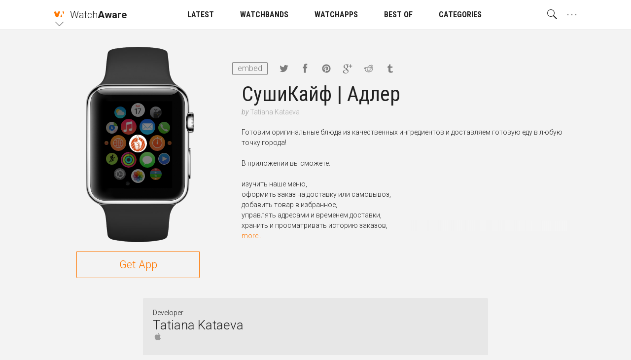

--- FILE ---
content_type: text/html; charset=utf-8
request_url: https://watchaware.com/watch-apps/d1-81-d1-83-d1-88-d0-b8-d0-ba-d0-b0-d0-b9-d1-84-d0-b0-d0-b4-d0-bb-d0-b5-d1-80/1660765025
body_size: 14469
content:
<!DOCTYPE html>
<html class="no-js">
<head lang="en">

<!--

 __      __            __           __      ______
/\ \  __/\ \          /\ \__       /\ \    /\  _  \
\ \ \/\ \ \ \     __  \ \ ,_\   ___\ \ \___\ \ \L\ \  __  __  __     __     _ __    __
 \ \ \ \ \ \ \  /'__`\ \ \ \/  /'___\ \  _ `\ \  __ \/\ \/\ \/\ \  /'__`\  /\`'__\/'__`\
  \ \ \_/ \_\ \/\ \L\.\_\ \ \_/\ \__/\ \ \ \ \ \ \/\ \ \ \_/ \_/ \/\ \L\.\_\ \ \//\  __/
   \ `\___x___/\ \__/.\_\\ \__\ \____\\ \_\ \_\ \_\ \_\ \___x___/'\ \__/.\_\\ \_\\ \____\
    '\/__//__/  \/__/\/_/ \/__/\/____/ \/_/\/_/\/_/\/_/\/__//__/   \/__/\/_/ \/_/ \/____/

  -->

  <meta charset="utf-8">
  <meta name="language" content="en" />
  <meta http-equiv="X-UA-Compatible" content="IE=edge">
  <meta http-equiv="Content-Type" content="text/html; charset=UTF-8" />
  <meta name="distribution" content="global" />

  <title>Apple Watch App | Watchaware</title>

    <meta name="ROBOTS" content="INDEX,FOLLOW">

  <meta name="viewport" content="width=device-width, initial-scale=1, minimum-scale=1, maximum-scale=1.5"/>

  <meta name="description" content="Готовим оригинальные блюда из качественных ингредиентов и доставляем готовую еду в любую точку города!"/>

  <!-- Schema.org markup for Google+ -->
  <meta itemprop="name" content="Apple Watch App">
  <meta itemprop="description" content="Готовим оригинальные блюда из качественных ингредиентов и доставляем готовую еду в любую точку города!">
  <meta itemprop="image" content="https://s3.amazonaws.com/itunes-images/app-assets/1660765025/42972160/1660765025-42972160-circularArtwork-300.jpg">

  <!-- Twitter Card data -->
  <meta name="twitter:card" content="summary_large_image">
  <meta name="twitter:site" content="@WatchAware">
  <meta name="twitter:title" content="Apple Watch App">
  <meta name="twitter:description" content="Готовим оригинальные блюда из качественных ингредиентов и доставляем готовую еду в любую точку города!">
  <meta name="twitter:image:src" content="https://s3.amazonaws.com/itunes-images/app-assets/1660765025/42972160/1660765025-42972160-circularArtwork-300.jpg">
  <meta name="twitter:widgets:theme" content="light">
  <meta name="twitter:widgets:link-color" content="#dc7d1a">
  <meta name="twitter:partner" content="tfwp">
  <link rel="me" href="https://twitter.com/watchaware">

  <!-- Open Graph data -->
  <meta property="og:title" content="Apple Watch App"/>
  <meta property="og:locale" content="en_US">
  <meta property="og:type" content="article"/>
  <meta property="og:url" content="https://watchaware.com/watch-apps/1660765025"/>
  <meta property="og:image" content="https://s3.amazonaws.com/itunes-images/app-assets/1660765025/42972160/1660765025-42972160-circularArtwork-300.jpg"/>
  <meta property="og:description" content="Готовим оригинальные блюда из качественных ингредиентов и доставляем готовую еду в любую точку города!"/>
  <meta property="og:site_name" content="watchaware"/>
  <meta name="author" content="WatchAware Staff Author">

  
  
  
  
  <link rel="canonical" href="https://watchaware.com/watch-apps/1660765025" />
  

  <!-- app icons -->
  <link rel="apple-touch-icon-precomposed" href="/assets/apple-touch-icon-152x152-05b02f15125bb410d10b4f2457f9a0d8.png">
  <link rel="apple-touch-icon" href="/assets/apple-touch-icon-8e78b0e585f9797d3644192d15a557a3.png">
  <link rel="apple-touch-icon" sizes="76x76" href="/assets/apple-touch-icon-76x76-f749ce8a77d3db1f17fcce917305513e.png">
  <link rel="apple-touch-icon" sizes="120x120" href="/assets/apple-touch-icon-120x120-348920028a9774a5d61eeefa2c46814b.png">
  <link rel="apple-touch-icon" sizes="152x152" href="/assets/apple-touch-icon-152x152-05b02f15125bb410d10b4f2457f9a0d8.png">
  <link rel="apple-touch-icon" sizes="180x180" href="/assets/apple-touch-icon-180x180-1effa02d5c7aa85d08ceb6ab99f90df3.png">
  <link rel="icon" sizes="128x128" href="/assets/touch-icon-128x128-15d2b3e0a3afc9ae4841afc17a31d87a.png">
  <link rel="icon" sizes="192x192" href="/assets/touch-icon-192x192-637030bdb770d0a45b83f8df34c98bb8.png">
  <link rel="icon" type="image/png" href="/assets/favicon-32x32-0233c27a4672ba77af6d45ae8f3691e1.png" sizes="32x32">
  <link rel="icon" type="image/png" href="/assets/favicon-96x96-257ede7e721cbc0ce267ab0b464199cb.png" sizes="96x96">
  <link rel="icon" type="image/png" href="/assets/favicon-16x16-527b3f116022f4f9b8e9d9c97799ebc3.png" sizes="16x16">
  <link rel="mask-icon" href="/assets/watchaware-icon-16x16-c782e819c158e5a4e01f2291f2a42494.svg" color="#ff7700">

  <!-- Feeds -->
  <link rel="alternate" type="application/rss+xml" title="WatchAware » Feed" href="https://watchaware.com/feed">

  <link href="/assets/application-5c1e6e008bda3c169bb41261f1df5f0c.css" media="all" rel="stylesheet" />
  <meta content="authenticity_token" name="csrf-param" />
<meta content="nb9f/AbKJeLh5gJBU/Vb5BeeshTu1++S81A1F4T+G4s=" name="csrf-token" />

  <!-- schema.org json-ld files  -->
  <script type="application/ld+json">
  {
    "@context": "http://schema.org",
    "@type": "Organization",
    "url": "https://www.watchaware.com",
    "logo": {
      "@type": "ImageObject",
      "url": "https://watchaware.com/watchaware_logo_768x467.png",
      "width": 768,
      "height": 467
    }
  }
</script>


<script type="application/ld+json">
  {
    "@context": "http://schema.org/",
    "@type": "MobileApplication",
    "url": "https://watchaware.com/watch-apps/1660765025",
    "name": "СушиКайф | Адлер",
    "applicationCategory": "watch app",
    "availableOnDevice": "Apple Watch",
    "thumbnailUrl": "https://s3.amazonaws.com/itunes-images/app-assets/1660765025/42972160/1660765025-42972160-circularArtwork-300.jpg",
    "screenshot": [
    ],
    "operatingSystem": "watchOS",
    "softwareVersion": "1.0",
    "author": {
      "@type": "Organization",
      "name": "Tatiana Kataeva",
      "url": ""
    },
    "headline": "СушиКайф | Адлер",
    "description": "Готовим оригинальные блюда из качественных ингредиентов и доставляем готовую еду в любую точку города!",
    "installUrl": "https://getapp.cc/app/1660765025"
  }
</script>


  <!-- end  -->

  <script>
  /*! modernizr 3.3.1 (Custom Build) | MIT !*/
  !function(e,n,t){function o(e){var n=x.className,t=Modernizr._config.classPrefix||"";if(S&&(n=n.baseVal),Modernizr._config.enableJSClass){var o=new RegExp("(^|\\s)"+t+"no-js(\\s|$)");n=n.replace(o,"$1"+t+"js$2")}Modernizr._config.enableClasses&&(n+=" "+t+e.join(" "+t),S?x.className.baseVal=n:x.className=n)}function r(e,n){return typeof e===n}function i(){var e,n,t,o,i,s,a;for(var f in _)if(_.hasOwnProperty(f)){if(e=[],n=_[f],n.name&&(e.push(n.name.toLowerCase()),n.options&&n.options.aliases&&n.options.aliases.length))for(t=0;t<n.options.aliases.length;t++)e.push(n.options.aliases[t].toLowerCase());for(o=r(n.fn,"function")?n.fn():n.fn,i=0;i<e.length;i++)s=e[i],a=s.split("."),1===a.length?Modernizr[a[0]]=o:(!Modernizr[a[0]]||Modernizr[a[0]]instanceof Boolean||(Modernizr[a[0]]=new Boolean(Modernizr[a[0]])),Modernizr[a[0]][a[1]]=o),y.push((o?"":"no-")+a.join("-"))}}function s(){return"function"!=typeof n.createElement?n.createElement(arguments[0]):S?n.createElementNS.call(n,"http://www.w3.org/2000/svg",arguments[0]):n.createElement.apply(n,arguments)}function a(e,n){if("object"==typeof e)for(var t in e)E(e,t)&&a(t,e[t]);else{e=e.toLowerCase();var r=e.split("."),i=Modernizr[r[0]];if(2==r.length&&(i=i[r[1]]),"undefined"!=typeof i)return Modernizr;n="function"==typeof n?n():n,1==r.length?Modernizr[r[0]]=n:(!Modernizr[r[0]]||Modernizr[r[0]]instanceof Boolean||(Modernizr[r[0]]=new Boolean(Modernizr[r[0]])),Modernizr[r[0]][r[1]]=n),o([(n&&0!=n?"":"no-")+r.join("-")]),Modernizr._trigger(e,n)}return Modernizr}function f(){var e=n.body;return e||(e=s(S?"svg":"body"),e.fake=!0),e}function u(e,t,o,r){var i,a,u,l,c="modernizr",d=s("div"),A=f();if(parseInt(o,10))for(;o--;)u=s("div"),u.id=r?r[o]:c+(o+1),d.appendChild(u);return i=s("style"),i.type="text/css",i.id="s"+c,(A.fake?A:d).appendChild(i),A.appendChild(d),i.styleSheet?i.styleSheet.cssText=e:i.appendChild(n.createTextNode(e)),d.id=c,A.fake&&(A.style.background="",A.style.overflow="hidden",l=x.style.overflow,x.style.overflow="hidden",x.appendChild(A)),a=t(d,e),A.fake?(A.parentNode.removeChild(A),x.style.overflow=l,x.offsetHeight):d.parentNode.removeChild(d),!!a}function l(e,n){return!!~(""+e).indexOf(n)}function c(e){return e.replace(/([a-z])-([a-z])/g,function(e,n,t){return n+t.toUpperCase()}).replace(/^-/,"")}function d(e,n){return function(){return e.apply(n,arguments)}}function A(e,n,t){var o;for(var i in e)if(e[i]in n)return t===!1?e[i]:(o=n[e[i]],r(o,"function")?d(o,t||n):o);return!1}function p(e){return e.replace(/([A-Z])/g,function(e,n){return"-"+n.toLowerCase()}).replace(/^ms-/,"-ms-")}function g(n,o){var r=n.length;if("CSS"in e&&"supports"in e.CSS){for(;r--;)if(e.CSS.supports(p(n[r]),o))return!0;return!1}if("CSSSupportsRule"in e){for(var i=[];r--;)i.push("("+p(n[r])+":"+o+")");return i=i.join(" or "),u("@supports ("+i+") { #modernizr { position: absolute; } }",function(e){return"absolute"==getComputedStyle(e,null).position})}return t}function m(e,n,o,i){function a(){u&&(delete z.style,delete z.modElem)}if(i=r(i,"undefined")?!1:i,!r(o,"undefined")){var f=g(e,o);if(!r(f,"undefined"))return f}for(var u,d,A,p,m,h=["modernizr","tspan","samp"];!z.style&&h.length;)u=!0,z.modElem=s(h.shift()),z.style=z.modElem.style;for(A=e.length,d=0;A>d;d++)if(p=e[d],m=z.style[p],l(p,"-")&&(p=c(p)),z.style[p]!==t){if(i||r(o,"undefined"))return a(),"pfx"==n?p:!0;try{z.style[p]=o}catch(v){}if(z.style[p]!=m)return a(),"pfx"==n?p:!0}return a(),!1}function h(e,n,t,o,i){var s=e.charAt(0).toUpperCase()+e.slice(1),a=(e+" "+B.join(s+" ")+s).split(" ");return r(n,"string")||r(n,"undefined")?m(a,n,o,i):(a=(e+" "+P.join(s+" ")+s).split(" "),A(a,n,t))}function v(e,n,o){return h(e,t,t,n,o)}var y=[],_=[],C={_version:"3.3.1",_config:{classPrefix:"",enableClasses:!0,enableJSClass:!0,usePrefixes:!0},_q:[],on:function(e,n){var t=this;setTimeout(function(){n(t[e])},0)},addTest:function(e,n,t){_.push({name:e,fn:n,options:t})},addAsyncTest:function(e){_.push({name:null,fn:e})}},Modernizr=function(){};Modernizr.prototype=C,Modernizr=new Modernizr;var w=C._config.usePrefixes?" -webkit- -moz- -o- -ms- ".split(" "):["",""];C._prefixes=w;var x=n.documentElement,S="svg"===x.nodeName.toLowerCase();Modernizr.addTest("canvas",function(){var e=s("canvas");return!(!e.getContext||!e.getContext("2d"))});var E;!function(){var e={}.hasOwnProperty;E=r(e,"undefined")||r(e.call,"undefined")?function(e,n){return n in e&&r(e.constructor.prototype[n],"undefined")}:function(n,t){return e.call(n,t)}}(),C._l={},C.on=function(e,n){this._l[e]||(this._l[e]=[]),this._l[e].push(n),Modernizr.hasOwnProperty(e)&&setTimeout(function(){Modernizr._trigger(e,Modernizr[e])},0)},C._trigger=function(e,n){if(this._l[e]){var t=this._l[e];setTimeout(function(){var e,o;for(e=0;e<t.length;e++)(o=t[e])(n)},0),delete this._l[e]}},Modernizr._q.push(function(){C.addTest=a}),Modernizr.addAsyncTest(function(){if(!Modernizr.canvas)return!1;var e=new Image,n=s("canvas"),t=n.getContext("2d");e.onload=function(){a("apng",function(){return"undefined"==typeof n.getContext?!1:(t.drawImage(e,0,0),0===t.getImageData(0,0,1,1).data[3])})},e.src="[data-uri]"});var b=C.testStyles=u;Modernizr.addTest("touchevents",function(){var t;if("ontouchstart"in e||e.DocumentTouch&&n instanceof DocumentTouch)t=!0;else{var o=["@media (",w.join("touch-enabled),("),"heartz",")","{#modernizr{top:9px;position:absolute}}"].join("");b(o,function(e){t=9===e.offsetTop})}return t});var T="Moz O ms Webkit",B=C._config.usePrefixes?T.split(" "):[];C._cssomPrefixes=B;var P=C._config.usePrefixes?T.toLowerCase().split(" "):[];C._domPrefixes=P;var j={elem:s("modernizr")};Modernizr._q.push(function(){delete j.elem});var z={style:j.elem.style};Modernizr._q.unshift(function(){delete z.style}),C.testAllProps=h,C.testAllProps=v,Modernizr.addTest("csstransitions",v("transition","all",!0)),i(),o(y),delete C.addTest,delete C.addAsyncTest;for(var N=0;N<Modernizr._q.length;N++)Modernizr._q[N]();e.Modernizr=Modernizr}(window,document);
  !function(){function f(a){localStorage.setItem(b,a),h(a)}function g(a){document.documentElement.classList.remove(d[a])}function h(a){document.documentElement.classList.add(d[a])}var a=this,b="aa_font_size",c=localStorage.getItem(b),d={"10px":"aa_base--10","11px":"aa_base--11","12px":"aa_base--12","13px":"aa_base--13"},e={"14px":"10px","15px":"10px","16px":"10px","17px":"10px","19px":"11px","21px":"12px","23px":"13px","28px":"13px","33px":"13px","40px":"13px","47px":"13px","53px":"13px"};a.measureFontSize=function(){var a=document.createElement("span");a.innerHTML="Sample",a.className="aa_system-font",document.body.appendChild(a);var b=e[window.getComputedStyle(a,null).fontSize];b!=c&&(c&&g(c),f(b))},a.modifyBaseSize=function(a,e){if("number"==typeof a){c=localStorage.getItem(b);var h=parseInt(c.split("px")[0]);a>0?h+=1:a<0&&(h-=1);var i=h+"px";if(e){if(d[i])return!1;if(a>0)return"max";if(a<0)return"min"}else d[i]&&(g(c),f(i))}},a.checkSizePos=function(){var a=modifyBaseSize(1,!0),b=modifyBaseSize(-1,!0);return a||b||!1},c&&2==c.indexOf("px")?h(c):f("10px")}();
  !function(){var a="nightMode";localStorage.getItem(a)&&document.documentElement.classList.add("dark")}();
</script>
</head>
<body ontouchstart>

  <!-- main menu -->
<nav id="js-nav" class="am am--wa aa_text_not_selectable ">
  <div class="container-resp">
    <div class="am__elem aa_pull--left am__elem--sub am__elem--click js-nav-open">
      <div class="am__elem__icon am__elem__logo aai-watchaware"></div>

      <div class="am__elem__down"></div>

      <div class="am__elem__sub am__elem__sub--left aa_text--left">
        <ul class="am__elem__sub__">
          <li><a href="https://appadvice.com/" class="am__elem__sub__elem am__elem__sub__elem--big aai-appadvice">App<strong>Advice</strong></a></li>

          <li><a href="https://appadvice.com/products" class="am__elem__sub__elem am__elem__sub__elem--big aai-appadvice">Gear<strong>Advice</strong></a></li>

          <li><a href="https://appadvice.com/tv" class="am__elem__sub__elem am__elem__sub__elem--big aai-appadvice">App<strong>Advice</strong>/TV</a></li>

          <li><a href="https://appadvice.com/game" class="am__elem__sub__elem am__elem__sub__elem--big aai-nowgaming">Now<strong>Gaming</strong></a></li>
        </ul>
      </div>
    </div>

    <a href="/" class="am__elem aa_pull--left aa_padding-lr--0">
      <div class="am__elem__text aa_text--20 aa_text--light">Watch<span class="aa_text--bold">Aware</span></div>
    </a>

    <div class="am__elem aa_pull--right am__elem--click aa_hide--m js-nav-open">
      <div class="am__elem__text am__elem__text--dot">. . .</div>

      <div class="am__elem__sub am__elem__sub--full aa_text--condensed">
        <ul class="am__elem__sub__ js-nav-set-height">
          <li><a href="/news" class="am__elem__sub__elem aa_text--bold">LATEST</a></li>

          <li><a href="/best-apple-watch-bands" class="am__elem__sub__elem aa_text--bold">WATCHBANDS</a></li>

          <li>
            <div class="am__elem__sub__elem am__elem--click aa_text--bold js-nav-open-sub">WATCHAPPS</div>

            <ul class="am__elem__sub__">
              <li><a href="/watch-apps" class="am__elem__sub__elem">All watch apps</a></li>

              <li><a href="/watch-apps/featured" class="am__elem__sub__elem">Featured watch apps</a></li>
            </ul>
          </li>

          <li><a href="/watch-apps/lists" class="am__elem__sub__elem aa_text--bold">BEST OF</a></li>

          <li><a href="/watch-apps/categories" class="am__elem__sub__elem aa_text--bold">CATEGORIES</a></li>

          <li class="am__elem__sub__divider"></li>

          <li><a href="/authors" class="am__elem__sub__elem">About our staff</a></li>

          <li><a href="https://twitter.com/watchaware" class="am__elem__sub__btn">Follow us on Twitter</a></li>

          <li class="am__elem__sub__divider"></li>

          <li class="aa_clearfix">
            <div class="am__elem__sub__set">
              <button class="am__elem__sub__set__btn aai-moon-cloud js-dark-btn"></button>

              <div class="am__elem__sub__set__text">Night Mode</div>
            </div>

            <div class="am__elem__sub__set aa_hide--touchdevice">
              <button class="am__elem__sub__set__btn aai-plus-circ js-text-plus"></button>

              <button class="am__elem__sub__set__btn aai-minus-circ js-text-minus"></button>

              <div class="am__elem__sub__set__text">Font Size</div>
            </div>
          </li>
        </ul>
      </div>
    </div>

    <div class="am__elem aa_pull--right am__elem--sub am__elem--click aa_show--m js-nav-open">
      <div class="am__elem__text am__elem__text--dot">. . .</div>

      <div class="am__elem__sub am__elem__sub--right aa_text--condensed">
        <ul class="am__elem__sub__">
          <li><a href="/authors" class="am__elem__sub__elem">About our staff</a></li>

          <li><a href="https://twitter.com/watchaware" class="am__elem__sub__btn">Follow us on Twitter</a></li>

          <li class="am__elem__sub__divider"></li>

          <li class="aa_clearfix">
            <div class="am__elem__sub__set">
              <button class="am__elem__sub__set__btn aai-moon-cloud js-dark-btn"></button>

              <div class="am__elem__sub__set__text">Night Mode</div>
            </div>

            <div class="am__elem__sub__set aa_hide--touchdevice">
              <button class="am__elem__sub__set__btn aai-plus-circ js-text-plus"></button>

              <button class="am__elem__sub__set__btn aai-minus-circ js-text-minus"></button>

              <div class="am__elem__sub__set__text">Font Size</div>
            </div>
          </li>
        </ul>
      </div>
    </div>

    <div class="am__elem aa_pull--right am__elem--click js-nav-open has-search on-click ">
      <div class="am__elem__icon aai-search"></div>

      <div class="am__elem__sub am__elem__sub--behind am__elem__sub--full">
        <div class="container-resp aa_position--relative">
          <button class="aa_search__close aai-delete-o js-search-close"></button>

          <form id="js-search" class="am_search " data-before="Look this up for me:" data-after="You searched for:">
            <div class="am_search__icon">
              <div class="mcl_loader mcl_loader--small">
                <div class="mcl_search mcl_search--small">
                  <div class="mcl_search__glass">
                    <div class="mcl_search__glass__paper">
                      <div class="mcl_search__glass__paper__">
                        <div id="js-search-glass" class="mcl_search__glass__paper__text"></div>
                      </div>
                    </div>
                  </div>

                  <div class="mcl_search__handle"></div>
                </div>
              </div>
            </div>

            <div class="am_search__input">
              <input id="js-search-input" class="am_search__input__" type="search" placeholder="" value="">
            </div>
          </form>

          <div class="am_search__options">
            <div class="am_search__options__ aa_text--center">
              <button class="am_search__options__elem active js-search-type" data-search="watch">Watch Apps</button>
            </div>
          </div>
        </div>
      </div>
    </div>

    <a href="/news" class="am__elem aa_margin-lr--15 aa_show--m">
      <div class="am__elem__text aa_text--condensed">LATEST</div>
    </a>

    <a href="/best-apple-watch-bands" class="am__elem aa_margin-lr--15 aa_show--m">
      <div class="am__elem__text aa_text--condensed">WATCHBANDS</div>
    </a>

    <div class="am__elem am__elem--sub am__elem--click aa_margin-lr--15 aa_show--m js-nav-open">
      <a href="/watch-apps" class="am__elem__text aa_text--condensed">WATCHAPPS</a>

      <div class="am__elem__sub am__elem__sub--center aa_text--condensed">
        <ul class="am__elem__sub__">
          <li><a href="/watch-apps" class="am__elem__sub__elem">All watch apps</a></li>

          <li><a href="/watch-apps/featured" class="am__elem__sub__elem">Featured watch apps</a></li>
        </ul>
      </div>
    </div>

    <a href="/watch-apps/lists" class="am__elem aa_margin-lr--15 aa_show--m">
      <div class="am__elem__text aa_text--condensed">BEST OF</div>
    </a>

    <a href="/watch-apps/categories" class="am__elem aa_margin-lr--15 aa_show--m">
      <div class="am__elem__text aa_text--condensed">CATEGORIES</div>
    </a>
  </div>
</nav>
<div id="js-nav-helper" class="am-helper"></div>
<!-- main menu end -->


<!-- page content -->
<div class="main-wrapper">
  <noscript>
    <div class="notification">For proper use of this site, you need to enable javascript in your browser!</div>
  </noscript>

  <div class="notification browsehappy">You are using an <strong>outdated</strong> browser. Please
    <a href="http://browsehappy.com/">upgrade your browser</a> to improve your experience.</div>

  <section class="content aa_clearfix">
    <div class="container-resp aa_noverflow aa_position--relative">
      <div class="aa_hide--s aa_text--center">
        <h1 class="watch-title aa_padding-lr--20">СушиКайф | Адлер</h1>

        <div class="watch-developer">
          <span>by </span><a class="watch-developer__name" href="" target="_blank">Tatiana Kataeva</a>
        </div>
      </div>

      <div class="watch-share">
          <button class="embed-btn aa_show--m js-embed-btn">embed</button>
        <a href="https://twitter.com/intent/tweet?text=Apple Watch App&url=http://watchaware.com/watch-apps/1660765025&via=WatchAware" target="_blank"
           class="share__link share__link--tw aai-twitter"></a>
        <a href="https://www.facebook.com/sharer/sharer.php?u=http://watchaware.com/watch-apps/1660765025" target="_blank"
           class="share__link share__link--fb aai-facebook"></a>
        <a href="https://pinterest.com/pin/create/button/?url=http://watchaware.com/watch-apps/1660765025&description=Готовим оригинальные блюда из качественных ингредиентов и доставляем готовую еду в любую точку города!&media=https://s3.amazonaws.com/itunes-images/app-assets/1660765025/42972160/1660765025-42972160-circularArtwork-300.jpg" target="_blank"
           class="share__link share__link--pi aai-pinterest"></a>
        <a href="https://plus.google.com/share?url=http://watchaware.com/watch-apps/1660765025" target="_blank"
           class="share__link share__link--go aai-google-plus"></a>
        <a href="http://www.reddit.com/submit?url=http://watchaware.com/watch-apps/1660765025&title=Apple Watch App" target="_blank"
           class="share__link share__link--re aai-reddit"></a>
        <a href="https://www.tumblr.com/share" target="_blank" class="share__link share__link--tu aai-tumblr"></a>
      </div>

        <div class="embed-view aa_hidden js-embed-view" data-id="1660765025">
          Paste this code into your website:
          <textarea class="embed-view__code js-embed-code"></textarea>
          <a href="https://watchaware.com/v3/embed/1660765025" target="_blank">Customize</a>
        </div>

      <!-- app start -->
<div id="1660765025" class="watch-app-wrapper watch-app-wrapper--only">
  <div class="watch-app-wrapper__pad">
    <div class="watch-app js-watch js-load">
      <div class="watch-app__watch">
        <div class="frame-watch__load show-on-load"></div>

        <!-- add app__watch__band--band-type class as a second class to have a band appear -->
        <div class="watch-app__watch__band watch-app__watch__band--band--link-black"></div>

        <!-- add app__watch__img--watch-type class as a second class to change the default watchface -->
        <div class="watch-app__watch__img watch-app__watch__img--watch-steel">
          <div class="watch-app__watch__img__screen">
            <div class="watch-stage">
              <div class="watch-stage__base js-base">
                <div class="watch-icon watch-icon--1 watch-icon--s"></div>
                <div class="watch-icon watch-icon--2 watch-icon--m"></div>
                <div class="watch-icon watch-icon--3 watch-icon--s"></div>
                <div class="watch-icon watch-icon--4 watch-icon--s"></div>
                <div class="watch-icon watch-icon--5 watch-icon--l"></div>
                <div class="watch-icon watch-icon--6 watch-icon--l"></div>
                <div class="watch-icon watch-icon--7 watch-icon--s"></div>
                <div class="watch-icon watch-icon--8 watch-icon--xs"></div>
                <div class="watch-icon watch-icon--9 watch-icon--l"></div>
                <div class="watch-icon watch-icon--11 watch-icon--l"></div>
                <div class="watch-icon watch-icon--12 watch-icon--xs"></div>
                <div class="watch-icon watch-icon--13 watch-icon--s"></div>
                <div class="watch-icon watch-icon--14 watch-icon--l"></div>
                <div class="watch-icon watch-icon--15 watch-icon--l"></div>
                <div class="watch-icon watch-icon--16 watch-icon--s"></div>
                <div class="watch-icon watch-icon--17 watch-icon--s"></div>
                <div class="watch-icon watch-icon--18 watch-icon--m"></div>
                <div class="watch-icon watch-icon--19 watch-icon--s"></div>
                <div class="watch-icon watch-icon--20 watch-icon--xs"></div>

                <!-- App logo goes here as a background image. -->
                <!-- add js-app/glance/notification-btn class depending on what should play on the icon click -->
                <div class="watch-icon watch-icon--10 js-app-btn" style="background-image: url(https://s3.amazonaws.com/itunes-images/app-assets/1660765025/42972160/1660765025-42972160-circularArtwork-300.jpg)"></div>
              </div>

              <div class="watch-stage__blur"></div>



            </div>
          </div>

          <button class="watch-app__watch__crown js-close"></button>
        </div>
      </div>

      <div class="watch-app__controls hide-on-load">
        <!-- Add js-scroll-play class to the button which should autoplay -->
      </div>

    </div>
  </div>

    <a href="https://getapp.cc/app/1660765025" target="_blank" class="get-btn">Get App</a>
</div>
<!-- app end -->


      <div class="watch-app-details">
        <div class="aa_show--s aa_margin-b--20">
          <h1 class="watch-title">СушиКайф | Адлер</h1>

          <div class="watch-developer">
            <span>by </span><a class="watch-developer__name" href="" target="_blank">Tatiana Kataeva</a>
          </div>
        </div>

        <div class="js-truncate">Готовим оригинальные блюда из качественных ингредиентов и доставляем готовую еду в любую точку города!</br></br>В приложении вы сможете:</br></br>изучить наше меню,</br>оформить заказ на доставку или самовывоз,</br>добавить товар в избранное,</br>управлять адресами и временем доставки,</br>хранить и просматривать историю заказов,</br>получать push-уведомления о статусе заказа,</br>оставлять отзывы и многое другое!</br></br>Скачивайте наше приложение, оформляйте заказ и наслаждайтесь любимой едой, где бы Вы ни были! Приятного аппетита!</div>
      </div>
    </div>


    <div class="watch-app-details watch-developer-info">
      Developer
      <div class="watch-developer-info__name">Tatiana Kataeva</div>

        <a href="https://apps.apple.com/us/developer/tatiana-kataeva/id1531887176?uo=4" class="watch-developer-info__link aai-apple" target="_blank"></a>

      <p></p>

    </div>
</section>

</div>
<!-- page content end -->

<!-- footer -->
<footer class="footer">
  <span class="aa_opacity--05">Copyright 2026 AppAdvice LLC. All rights reserved.</span>
</footer>
<!-- footer end -->


<script>
  /** Copyright 2016 Small Batch, Inc.
   * Licensed under the Apache License, Version 2.0 (the "License"); you may not
   * use this file except in compliance with the License. You may obtain a copy of
   * the License at http://www.apache.org/licenses/LICENSE-2.0
   * Unless required by applicable law or agreed to in writing, software
   * distributed under the License is distributed on an "AS IS" BASIS, WITHOUT
   * WARRANTIES OR CONDITIONS OF ANY KIND, either express or implied. See the
   * License for the specific language governing permissions and limitations under
   * the License.*/
  /* Web Font Loader v1.6.26 - (c) Adobe Systems, Google. License: Apache 2.0 */
  (function(){function aa(a,b,c){return a.call.apply(a.bind,arguments)}function ba(a,b,c){if(!a)throw Error();if(2<arguments.length){var d=Array.prototype.slice.call(arguments,2);return function(){var c=Array.prototype.slice.call(arguments);Array.prototype.unshift.apply(c,d);return a.apply(b,c)}}return function(){return a.apply(b,arguments)}}function p(a,b,c){p=Function.prototype.bind&&-1!=Function.prototype.bind.toString().indexOf("native code")?aa:ba;return p.apply(null,arguments)}var q=Date.now||function(){return+new Date};function ca(a,b){this.a=a;this.m=b||a;this.c=this.m.document}var da=!!window.FontFace;function t(a,b,c,d){b=a.c.createElement(b);if(c)for(var e in c)c.hasOwnProperty(e)&&("style"==e?b.style.cssText=c[e]:b.setAttribute(e,c[e]));d&&b.appendChild(a.c.createTextNode(d));return b}function u(a,b,c){a=a.c.getElementsByTagName(b)[0];a||(a=document.documentElement);a.insertBefore(c,a.lastChild)}function v(a){a.parentNode&&a.parentNode.removeChild(a)}
    function w(a,b,c){b=b||[];c=c||[];for(var d=a.className.split(/\s+/),e=0;e<b.length;e+=1){for(var f=!1,g=0;g<d.length;g+=1)if(b[e]===d[g]){f=!0;break}f||d.push(b[e])}b=[];for(e=0;e<d.length;e+=1){f=!1;for(g=0;g<c.length;g+=1)if(d[e]===c[g]){f=!0;break}f||b.push(d[e])}a.className=b.join(" ").replace(/\s+/g," ").replace(/^\s+|\s+$/,"")}function y(a,b){for(var c=a.className.split(/\s+/),d=0,e=c.length;d<e;d++)if(c[d]==b)return!0;return!1}
    function z(a){if("string"===typeof a.f)return a.f;var b=a.m.location.protocol;"about:"==b&&(b=a.a.location.protocol);return"https:"==b?"https:":"http:"}function ea(a){return a.m.location.hostname||a.a.location.hostname}
    function A(a,b,c){function d(){k&&e&&f&&(k(g),k=null)}b=t(a,"link",{rel:"stylesheet",href:b,media:"all"});var e=!1,f=!0,g=null,k=c||null;da?(b.onload=function(){e=!0;d()},b.onerror=function(){e=!0;g=Error("Stylesheet failed to load");d()}):setTimeout(function(){e=!0;d()},0);u(a,"head",b)}
    function B(a,b,c,d){var e=a.c.getElementsByTagName("head")[0];if(e){var f=t(a,"script",{src:b}),g=!1;f.onload=f.onreadystatechange=function(){g||this.readyState&&"loaded"!=this.readyState&&"complete"!=this.readyState||(g=!0,c&&c(null),f.onload=f.onreadystatechange=null,"HEAD"==f.parentNode.tagName&&e.removeChild(f))};e.appendChild(f);setTimeout(function(){g||(g=!0,c&&c(Error("Script load timeout")))},d||5E3);return f}return null};function C(){this.a=0;this.c=null}function D(a){a.a++;return function(){a.a--;E(a)}}function F(a,b){a.c=b;E(a)}function E(a){0==a.a&&a.c&&(a.c(),a.c=null)};function G(a){this.a=a||"-"}G.prototype.c=function(a){for(var b=[],c=0;c<arguments.length;c++)b.push(arguments[c].replace(/[\W_]+/g,"").toLowerCase());return b.join(this.a)};function H(a,b){this.c=a;this.f=4;this.a="n";var c=(b||"n4").match(/^([nio])([1-9])$/i);c&&(this.a=c[1],this.f=parseInt(c[2],10))}function fa(a){return I(a)+" "+(a.f+"00")+" 300px "+J(a.c)}function J(a){var b=[];a=a.split(/,\s*/);for(var c=0;c<a.length;c++){var d=a[c].replace(/['"]/g,"");-1!=d.indexOf(" ")||/^\d/.test(d)?b.push("'"+d+"'"):b.push(d)}return b.join(",")}function K(a){return a.a+a.f}function I(a){var b="normal";"o"===a.a?b="oblique":"i"===a.a&&(b="italic");return b}
    function ga(a){var b=4,c="n",d=null;a&&((d=a.match(/(normal|oblique|italic)/i))&&d[1]&&(c=d[1].substr(0,1).toLowerCase()),(d=a.match(/([1-9]00|normal|bold)/i))&&d[1]&&(/bold/i.test(d[1])?b=7:/[1-9]00/.test(d[1])&&(b=parseInt(d[1].substr(0,1),10))));return c+b};function ha(a,b){this.c=a;this.f=a.m.document.documentElement;this.h=b;this.a=new G("-");this.j=!1!==b.events;this.g=!1!==b.classes}function ia(a){a.g&&w(a.f,[a.a.c("wf","loading")]);L(a,"loading")}function M(a){if(a.g){var b=y(a.f,a.a.c("wf","active")),c=[],d=[a.a.c("wf","loading")];b||c.push(a.a.c("wf","inactive"));w(a.f,c,d)}L(a,"inactive")}function L(a,b,c){if(a.j&&a.h[b])if(c)a.h[b](c.c,K(c));else a.h[b]()};function ja(){this.c={}}function ka(a,b,c){var d=[],e;for(e in b)if(b.hasOwnProperty(e)){var f=a.c[e];f&&d.push(f(b[e],c))}return d};function N(a,b){this.c=a;this.f=b;this.a=t(this.c,"span",{"aria-hidden":"true"},this.f)}function O(a){u(a.c,"body",a.a)}function P(a){return"display:block;position:absolute;top:-9999px;left:-9999px;font-size:300px;width:auto;height:auto;line-height:normal;margin:0;padding:0;font-variant:normal;white-space:nowrap;font-family:"+J(a.c)+";"+("font-style:"+I(a)+";font-weight:"+(a.f+"00")+";")};function Q(a,b,c,d,e,f){this.g=a;this.j=b;this.a=d;this.c=c;this.f=e||3E3;this.h=f||void 0}Q.prototype.start=function(){var a=this.c.m.document,b=this,c=q(),d=new Promise(function(d,e){function k(){q()-c>=b.f?e():a.fonts.load(fa(b.a),b.h).then(function(a){1<=a.length?d():setTimeout(k,25)},function(){e()})}k()}),e=new Promise(function(a,d){setTimeout(d,b.f)});Promise.race([e,d]).then(function(){b.g(b.a)},function(){b.j(b.a)})};function R(a,b,c,d,e,f,g){this.v=a;this.B=b;this.c=c;this.a=d;this.s=g||"BESbswy";this.f={};this.w=e||3E3;this.u=f||null;this.o=this.j=this.h=this.g=null;this.g=new N(this.c,this.s);this.h=new N(this.c,this.s);this.j=new N(this.c,this.s);this.o=new N(this.c,this.s);a=new H(this.a.c+",serif",K(this.a));a=P(a);this.g.a.style.cssText=a;a=new H(this.a.c+",sans-serif",K(this.a));a=P(a);this.h.a.style.cssText=a;a=new H("serif",K(this.a));a=P(a);this.j.a.style.cssText=a;a=new H("sans-serif",K(this.a));a=
      P(a);this.o.a.style.cssText=a;O(this.g);O(this.h);O(this.j);O(this.o)}var S={D:"serif",C:"sans-serif"},T=null;function U(){if(null===T){var a=/AppleWebKit\/([0-9]+)(?:\.([0-9]+))/.exec(window.navigator.userAgent);T=!!a&&(536>parseInt(a[1],10)||536===parseInt(a[1],10)&&11>=parseInt(a[2],10))}return T}R.prototype.start=function(){this.f.serif=this.j.a.offsetWidth;this.f["sans-serif"]=this.o.a.offsetWidth;this.A=q();la(this)};
    function ma(a,b,c){for(var d in S)if(S.hasOwnProperty(d)&&b===a.f[S[d]]&&c===a.f[S[d]])return!0;return!1}function la(a){var b=a.g.a.offsetWidth,c=a.h.a.offsetWidth,d;(d=b===a.f.serif&&c===a.f["sans-serif"])||(d=U()&&ma(a,b,c));d?q()-a.A>=a.w?U()&&ma(a,b,c)&&(null===a.u||a.u.hasOwnProperty(a.a.c))?V(a,a.v):V(a,a.B):na(a):V(a,a.v)}function na(a){setTimeout(p(function(){la(this)},a),50)}function V(a,b){setTimeout(p(function(){v(this.g.a);v(this.h.a);v(this.j.a);v(this.o.a);b(this.a)},a),0)};function W(a,b,c){this.c=a;this.a=b;this.f=0;this.o=this.j=!1;this.s=c}var X=null;W.prototype.g=function(a){var b=this.a;b.g&&w(b.f,[b.a.c("wf",a.c,K(a).toString(),"active")],[b.a.c("wf",a.c,K(a).toString(),"loading"),b.a.c("wf",a.c,K(a).toString(),"inactive")]);L(b,"fontactive",a);this.o=!0;oa(this)};
    W.prototype.h=function(a){var b=this.a;if(b.g){var c=y(b.f,b.a.c("wf",a.c,K(a).toString(),"active")),d=[],e=[b.a.c("wf",a.c,K(a).toString(),"loading")];c||d.push(b.a.c("wf",a.c,K(a).toString(),"inactive"));w(b.f,d,e)}L(b,"fontinactive",a);oa(this)};function oa(a){0==--a.f&&a.j&&(a.o?(a=a.a,a.g&&w(a.f,[a.a.c("wf","active")],[a.a.c("wf","loading"),a.a.c("wf","inactive")]),L(a,"active")):M(a.a))};function pa(a){this.j=a;this.a=new ja;this.h=0;this.f=this.g=!0}pa.prototype.load=function(a){this.c=new ca(this.j,a.context||this.j);this.g=!1!==a.events;this.f=!1!==a.classes;qa(this,new ha(this.c,a),a)};
    function ra(a,b,c,d,e){var f=0==--a.h;(a.f||a.g)&&setTimeout(function(){var a=e||null,k=d||null||{};if(0===c.length&&f)M(b.a);else{b.f+=c.length;f&&(b.j=f);var h,m=[];for(h=0;h<c.length;h++){var l=c[h],n=k[l.c],r=b.a,x=l;r.g&&w(r.f,[r.a.c("wf",x.c,K(x).toString(),"loading")]);L(r,"fontloading",x);r=null;null===X&&(X=window.FontFace?(x=/Gecko.*Firefox\/(\d+)/.exec(window.navigator.userAgent))?42<parseInt(x[1],10):!0:!1);X?r=new Q(p(b.g,b),p(b.h,b),b.c,l,b.s,n):r=new R(p(b.g,b),p(b.h,b),b.c,l,b.s,a,
        n);m.push(r)}for(h=0;h<m.length;h++)m[h].start()}},0)}function qa(a,b,c){var d=[],e=c.timeout;ia(b);var d=ka(a.a,c,a.c),f=new W(a.c,b,e);a.h=d.length;b=0;for(c=d.length;b<c;b++)d[b].load(function(b,d,c){ra(a,f,b,d,c)})};function sa(a,b){this.c=a;this.a=b}function ta(a,b,c){var d=z(a.c);a=(a.a.api||"fast.fonts.net/jsapi").replace(/^.*http(s?):(\/\/)?/,"");return d+"//"+a+"/"+b+".js"+(c?"?v="+c:"")}
    sa.prototype.load=function(a){function b(){if(f["__mti_fntLst"+d]){var c=f["__mti_fntLst"+d](),e=[],h;if(c)for(var m=0;m<c.length;m++){var l=c[m].fontfamily;void 0!=c[m].fontStyle&&void 0!=c[m].fontWeight?(h=c[m].fontStyle+c[m].fontWeight,e.push(new H(l,h))):e.push(new H(l))}a(e)}else setTimeout(function(){b()},50)}var c=this,d=c.a.projectId,e=c.a.version;if(d){var f=c.c.m;B(this.c,ta(c,d,e),function(e){e?a([]):(f["__MonotypeConfiguration__"+d]=function(){return c.a},b())}).id="__MonotypeAPIScript__"+
      d}else a([])};function ua(a,b){this.c=a;this.a=b}ua.prototype.load=function(a){var b,c,d=this.a.urls||[],e=this.a.families||[],f=this.a.testStrings||{},g=new C;b=0;for(c=d.length;b<c;b++)A(this.c,d[b],D(g));var k=[];b=0;for(c=e.length;b<c;b++)if(d=e[b].split(":"),d[1])for(var h=d[1].split(","),m=0;m<h.length;m+=1)k.push(new H(d[0],h[m]));else k.push(new H(d[0]));F(g,function(){a(k,f)})};function va(a,b,c){a?this.c=a:this.c=b+wa;this.a=[];this.f=[];this.g=c||""}var wa="//fonts.googleapis.com/css";function xa(a,b){for(var c=b.length,d=0;d<c;d++){var e=b[d].split(":");3==e.length&&a.f.push(e.pop());var f="";2==e.length&&""!=e[1]&&(f=":");a.a.push(e.join(f))}}
    function ya(a){if(0==a.a.length)throw Error("No fonts to load!");if(-1!=a.c.indexOf("kit="))return a.c;for(var b=a.a.length,c=[],d=0;d<b;d++)c.push(a.a[d].replace(/ /g,"+"));b=a.c+"?family="+c.join("%7C");0<a.f.length&&(b+="&subset="+a.f.join(","));0<a.g.length&&(b+="&text="+encodeURIComponent(a.g));return b};function za(a){this.f=a;this.a=[];this.c={}}
    var Aa={latin:"BESbswy","latin-ext":"\u00e7\u00f6\u00fc\u011f\u015f",cyrillic:"\u0439\u044f\u0416",greek:"\u03b1\u03b2\u03a3",khmer:"\u1780\u1781\u1782",Hanuman:"\u1780\u1781\u1782"},Ba={thin:"1",extralight:"2","extra-light":"2",ultralight:"2","ultra-light":"2",light:"3",regular:"4",book:"4",medium:"5","semi-bold":"6",semibold:"6","demi-bold":"6",demibold:"6",bold:"7","extra-bold":"8",extrabold:"8","ultra-bold":"8",ultrabold:"8",black:"9",heavy:"9",l:"3",r:"4",b:"7"},Ca={i:"i",italic:"i",n:"n",normal:"n"},
      Da=/^(thin|(?:(?:extra|ultra)-?)?light|regular|book|medium|(?:(?:semi|demi|extra|ultra)-?)?bold|black|heavy|l|r|b|[1-9]00)?(n|i|normal|italic)?$/;
    function Ea(a){for(var b=a.f.length,c=0;c<b;c++){var d=a.f[c].split(":"),e=d[0].replace(/\+/g," "),f=["n4"];if(2<=d.length){var g;var k=d[1];g=[];if(k)for(var k=k.split(","),h=k.length,m=0;m<h;m++){var l;l=k[m];if(l.match(/^[\w-]+$/)){var n=Da.exec(l.toLowerCase());if(null==n)l="";else{l=n[2];l=null==l||""==l?"n":Ca[l];n=n[1];if(null==n||""==n)n="4";else var r=Ba[n],n=r?r:isNaN(n)?"4":n.substr(0,1);l=[l,n].join("")}}else l="";l&&g.push(l)}0<g.length&&(f=g);3==d.length&&(d=d[2],g=[],d=d?d.split(","):
      g,0<d.length&&(d=Aa[d[0]])&&(a.c[e]=d))}a.c[e]||(d=Aa[e])&&(a.c[e]=d);for(d=0;d<f.length;d+=1)a.a.push(new H(e,f[d]))}};function Fa(a,b){this.c=a;this.a=b}var Ga={Arimo:!0,Cousine:!0,Tinos:!0};Fa.prototype.load=function(a){var b=new C,c=this.c,d=new va(this.a.api,z(c),this.a.text),e=this.a.families;xa(d,e);var f=new za(e);Ea(f);A(c,ya(d),D(b));F(b,function(){a(f.a,f.c,Ga)})};function Ha(a,b){this.c=a;this.a=b}Ha.prototype.load=function(a){var b=this.a.id,c=this.c.m;b?B(this.c,(this.a.api||"https://use.typekit.net")+"/"+b+".js",function(b){if(b)a([]);else if(c.Typekit&&c.Typekit.config&&c.Typekit.config.fn){b=c.Typekit.config.fn;for(var e=[],f=0;f<b.length;f+=2)for(var g=b[f],k=b[f+1],h=0;h<k.length;h++)e.push(new H(g,k[h]));try{c.Typekit.load({events:!1,classes:!1,async:!0})}catch(m){}a(e)}},2E3):a([])};function Ia(a,b){this.c=a;this.f=b;this.a=[]}Ia.prototype.load=function(a){var b=this.f.id,c=this.c.m,d=this;b?(c.__webfontfontdeckmodule__||(c.__webfontfontdeckmodule__={}),c.__webfontfontdeckmodule__[b]=function(b,c){for(var g=0,k=c.fonts.length;g<k;++g){var h=c.fonts[g];d.a.push(new H(h.name,ga("font-weight:"+h.weight+";font-style:"+h.style)))}a(d.a)},B(this.c,z(this.c)+(this.f.api||"//f.fontdeck.com/s/css/js/")+ea(this.c)+"/"+b+".js",function(b){b&&a([])})):a([])};var Y=new pa(window);Y.a.c.custom=function(a,b){return new ua(b,a)};Y.a.c.fontdeck=function(a,b){return new Ia(b,a)};Y.a.c.monotype=function(a,b){return new sa(b,a)};Y.a.c.typekit=function(a,b){return new Ha(b,a)};Y.a.c.google=function(a,b){return new Fa(b,a)};var Z={load:p(Y.load,Y)};"function"===typeof define&&define.amd?define(function(){return Z}):"undefined"!==typeof module&&module.exports?module.exports=Z:(window.WebFont=Z,window.WebFontConfig&&Y.load(window.WebFontConfig));}());
  (function(){WebFont.load({google:{families:['Roboto:100,300,300italic,400,400italic,500,500italic,700,900','Roboto Condensed:300,400,400italic,700']}});})();
</script>
<script src="/assets/application-c4e5716f656f285739bf6f28b0cfa9ee.js"></script>
<!-- Google Analyics -->
<script>
  (function(i,s,o,g,r,a,m){i['GoogleAnalyticsObject']=r;i[r]=i[r]||function(){
      (i[r].q=i[r].q||[]).push(arguments)},i[r].l=1*new Date();a=s.createElement(o),
    m=s.getElementsByTagName(o)[0];a.async=1;a.src=g;m.parentNode.insertBefore(a,m)
  })(window,document,'script','//www.google-analytics.com/analytics.js','ga');

  ga('create', 'UA-53639315-2', 'auto');
  ga('send', 'pageview');

</script>
<script defer src="https://static.cloudflareinsights.com/beacon.min.js/vcd15cbe7772f49c399c6a5babf22c1241717689176015" integrity="sha512-ZpsOmlRQV6y907TI0dKBHq9Md29nnaEIPlkf84rnaERnq6zvWvPUqr2ft8M1aS28oN72PdrCzSjY4U6VaAw1EQ==" data-cf-beacon='{"version":"2024.11.0","token":"76d12e575e814ec2a2703750f80f4be6","r":1,"server_timing":{"name":{"cfCacheStatus":true,"cfEdge":true,"cfExtPri":true,"cfL4":true,"cfOrigin":true,"cfSpeedBrain":true},"location_startswith":null}}' crossorigin="anonymous"></script>
</body>
</html>
